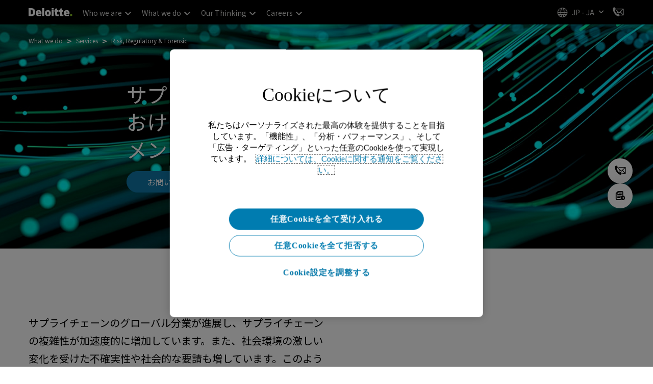

--- FILE ---
content_type: text/javascript
request_url: https://tracker.shanon-services.com/tracker/create_new_id?_ct=1768789824733&_camc=pqYVUFuBgX-930
body_size: 125
content:
ShanonCAMGlobal = {
    newVID: 'CuGFhGHIhXdF',
    newSID: 'cIqFhgHIHXDf-90',
    secureFlag: '0',
    useNewServer: '1'
};


--- FILE ---
content_type: text/javascript;charset=UTF-8
request_url: https://media.deloitte.com/is/image/deloitte/jp-all-s-351?fmt=webp&fit=stretch,1&req=set,json&id=-681819409&handler=s7RIJSONResponse
body_size: -132
content:
/*jsonp*/s7RIJSONResponse({"set":{"pv":"1.0","type":"img","n":"deloitte/jp-all-s-351","item":{"i":{"n":"deloitte/jp-all-s-351"},"dx":"700","dy":"700","iv":"ha6q-3"}}},"-681819409");